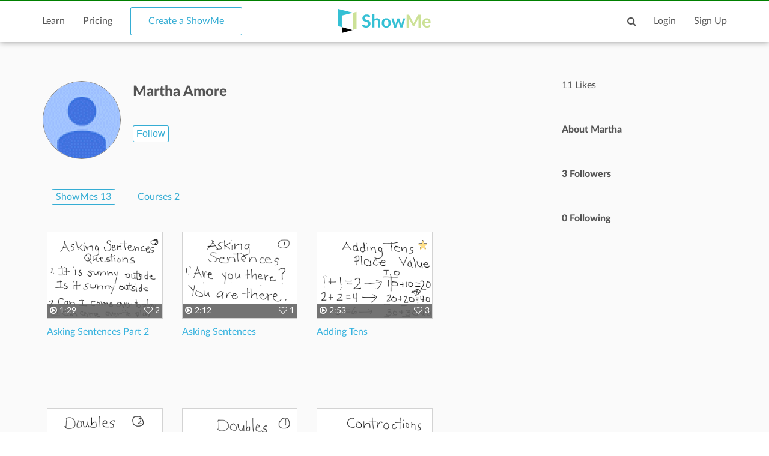

--- FILE ---
content_type: text/html; charset=utf-8
request_url: https://www.google.com/recaptcha/api2/aframe
body_size: 263
content:
<!DOCTYPE HTML><html><head><meta http-equiv="content-type" content="text/html; charset=UTF-8"></head><body><script nonce="lcycuR86AMrDwHJfT79geg">/** Anti-fraud and anti-abuse applications only. See google.com/recaptcha */ try{var clients={'sodar':'https://pagead2.googlesyndication.com/pagead/sodar?'};window.addEventListener("message",function(a){try{if(a.source===window.parent){var b=JSON.parse(a.data);var c=clients[b['id']];if(c){var d=document.createElement('img');d.src=c+b['params']+'&rc='+(localStorage.getItem("rc::a")?sessionStorage.getItem("rc::b"):"");window.document.body.appendChild(d);sessionStorage.setItem("rc::e",parseInt(sessionStorage.getItem("rc::e")||0)+1);localStorage.setItem("rc::h",'1768927889196');}}}catch(b){}});window.parent.postMessage("_grecaptcha_ready", "*");}catch(b){}</script></body></html>

--- FILE ---
content_type: application/javascript
request_url: https://www.showme.com/v3/js/user-page.js
body_size: 6588
content:
$(document).ready(function() {
    var toggle_link_location = ".edit_toggle_link";

    $(toggle_link_location).click(function () {
        if (loggedin) {
            if ($(toggle_link_location).hasClass('toggle_edit_off')) {
                $(toggle_link_location).addClass('toggle_edit_on');
                $(toggle_link_location).removeClass('toggle_edit_off');

                // To re-enable sliding, uncomment the two lines below and the three in the below else statement
                // Also, change the "0" in the setTimeout to 300
                // $("#tags_div").slideUp(300);
                setTimeout(toggleEditOn, 0);
                // $("#tags_div").delay(300).slideDown();
            }
            else {
                $(toggle_link_location).addClass('toggle_edit_off');
                $(toggle_link_location).removeClass('toggle_edit_on');

                // To re-enable sliding, uncomment the two lines below and the three in the below else statement
                // Also, change the "0" in the setTimeout to 300
                // $("#tags_div").slideUp(300);
                setTimeout(toggleEditOff, 0);
                // $("#tags_div").delay(300).slideDown();
            }
        } else {
            if (!dialog) {
                dialog = true;
                Boxy.load('/ConnectPopup/?text=You must be logged in to vote this Showme', {
                    closeable:true,
                    modal:false,
                    title:"AA &nbsp;AA ",
                    closeText:"[close]",
                    hideFade:false,
                    hideShrink:false,
                    fixed:false,
                    afterHide:function () {
                        dialog = false;
                    },
                    afterShow:function () {
                        dialog = true;
                        logingFormInit();
                        $(document).keydown(handleEscape);

                        $('#ConnectPopupExternalConnect a').click(function () {
                            mpmetrics.track('ShowMe: boxy connect', {
                                'Action':'facebook'
                            });
                        });
                        $('#ConnectPopupEmailConnect a').click(function () {
                            mpmetrics.track('ShowMe: boxy connect', {
                                'Action':'connect with email'
                            });
                        });

                        mpmetrics.track_links($("#PopUpCancel a"), 'ShowMe: boxy connect', {
                            'Action':'close'
                        });

                    }
                });
            }
            return false;
        }
    });
    function toggleEditOn() {
        $(".tagit-choice span.tagit-close").show();
        $(".tagit-choice span.tagit-close").html('x');
        $(".tagit-choice").css("padding", "1px 5px 1px 5px");
        $("#edit_text_field").show();
        $("#edit_toggle_link").html('');
        $(".tagit-choice:hover").css("background-color", "");

        // To add additional formatting on edit, create a css class and put it in addClass below
        // $(".tags_div").addClass("");

        // If you want to allow typing in the box with the other tags, uncomment the line below
        // $(".tagit-new").show();
    }
    function toggleEditOff() {
        $(".tagit-choice span.tagit-close").hide();
        $("#edit_text_field").hide();
        $(".tagit-choice span.tagit-close").html('');
        $(".tagit-choice").css("padding", "1px 5px 1px 5px");
        $("#edit_toggle_link").html("Edit Topics");

        // If you added any css class in the toggleEditOn function, remove it here to toggle
        // $(".tags_div").removeClass("");

        // If you added typing in the box with the other tags, uncomment below to toggle
        // $(".tagit-new").hide();

    }
//     $('#addTagFormUser').submit(function (e) {
//         e.preventDefault();
//         if ($.trim($("#edit_text_field input").val()).length > 0) {
//             //FE validation and alerting
//             var tagText = $.trim($("#edit_text_field input").val());
//             if (!topicValidation(tagText)) {
//                 return false;
//             }
//
//             var user_id = $('#tags_div').attr('userid');
// //                console.log(user_id)
//             var tags = $.trim($("#edit_text_field input").val()) + ",";
//             $('#tags_group div.tagit-choice').each(function (par) {
//                 var str = $.trim($(this).children("span.topicTextSelector").text());
//                 tags += str + ',';
//             });
//             //@MARKER topic_special_characters
//             $.post("/action/followTopicAutocomplete/", {"tags":tags, "user_id":userid }, function (data) {
//                 var slug = data.result[0].slug;
//                 var tagText = data.result[0].topic_name;
//                 $(".tags-topic").append('<li> <a class="tag" href="/topic/'+slug+'">'+tagText+'</a><span class=\"tagit-close\" style="display: inline;">x</span> </li>');
//                 $("#edit_text_field input").val("");
//                 $(".tagit-close").bind("click", function() {
//                     bind_delete_action($(this));
//                 })
//             })
//
//         }
//        save();api/log/PremiumFiature
    });
    openModalPremiumForCourse = function () {
        $.ajax({
            type: "POST",
            url: "/api/log/Premiumfeatures",
            data: {message:"Course"},
            success: function(data) {

            }
        })
        console.log(10);
        $(".flag-modal").addClass("active");
    }
    openModalPremiumForGroup = function () {
        $.ajax({
            type: "POST",
            url: "/api/log/Premiumfeatures",
            data: {message:"Group"},
            success: function(data) {

            }
        })
        console.log(10);
        $(".flag-modal").addClass("active");
    }
    function bind_delete_action(element) {
        var tags = '';
        var currentTopic;
        element.parent().remove();
        currentTopic = element.parent().children().eq(0).text();
        // console.log(currentTopic)
        $('.all-follow-tags a').each(function (par) {
            var str = $(this).text();
            if (currentTopic != str) {
                tags += str + ',';
            }
        });

        console.log(tags);

            // var user_id = $('#tags_div').attr('userid');
            $.getJSON("/action/followTopicAutocomplete/?tags=" + tags + "&user_id=" + userid, function (data) {
                return false;
            });
    }

